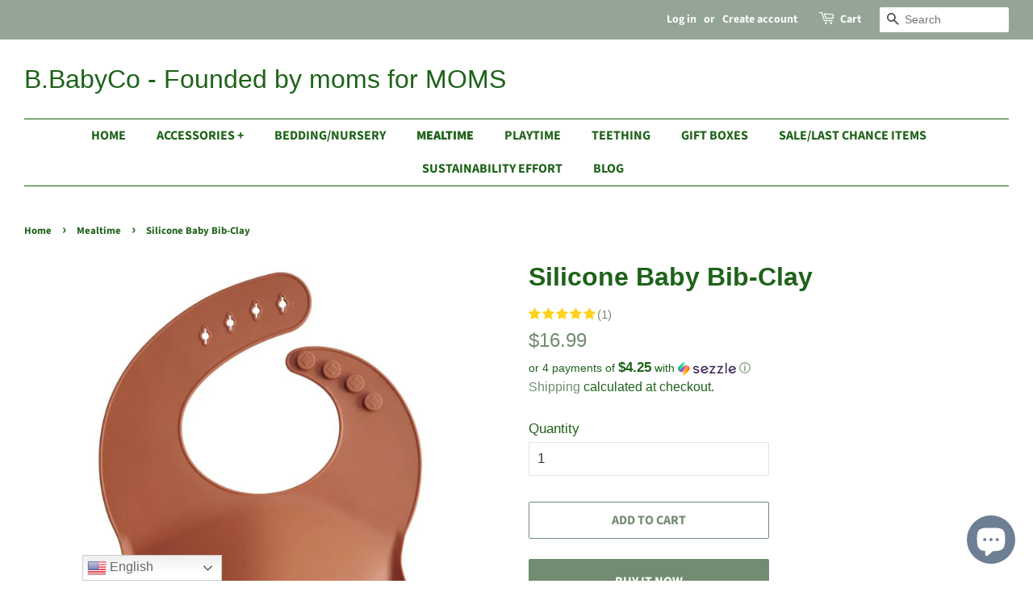

--- FILE ---
content_type: text/html; charset=UTF-8
request_url: https://reviews.enormapps.com/product-reviews/api/reviews
body_size: 68
content:
{"productReview":[{"id":"972392","product_id":"5473405272232","customer_name":"Holly R","image_tag":"","shopify_customer_photo":null,"customer_photo":"","verifiedstatus":"1","product_handle":"silicone-bibs-clay","product_name":"Silicone Baby Bib-Clay","review_title":"Our favourite bib","customer_review":"We love our bib, after months of daily use and lots speghetti  it still looks brand new.  We use it for every meal .. unfortunately only have one but it washes so easy we don't really need any of our other bibs. Its comfortable and bendy for him to put on unlike his other bibs with a tray so he has no fuss putting it on.","customer_location":null,"rating":"5","dateofsubmission":"2021-01-04","reply":null,"reply_name":"","like_count":"0","unlike_count":"0"}],"totalPage":1,"totalProductReview":1,"avgRating":5,"productStarRating":{"5":1,"4":0,"3":0,"2":0,"1":0}}

--- FILE ---
content_type: text/html; charset=UTF-8
request_url: https://reviews.enormapps.com/product-reviews/api/getProductRating?shop=b-babyco.myshopify.com&ids=5473405272232
body_size: -398
content:
{"5473405272232":{"avg":5,"countRating":"1"}}